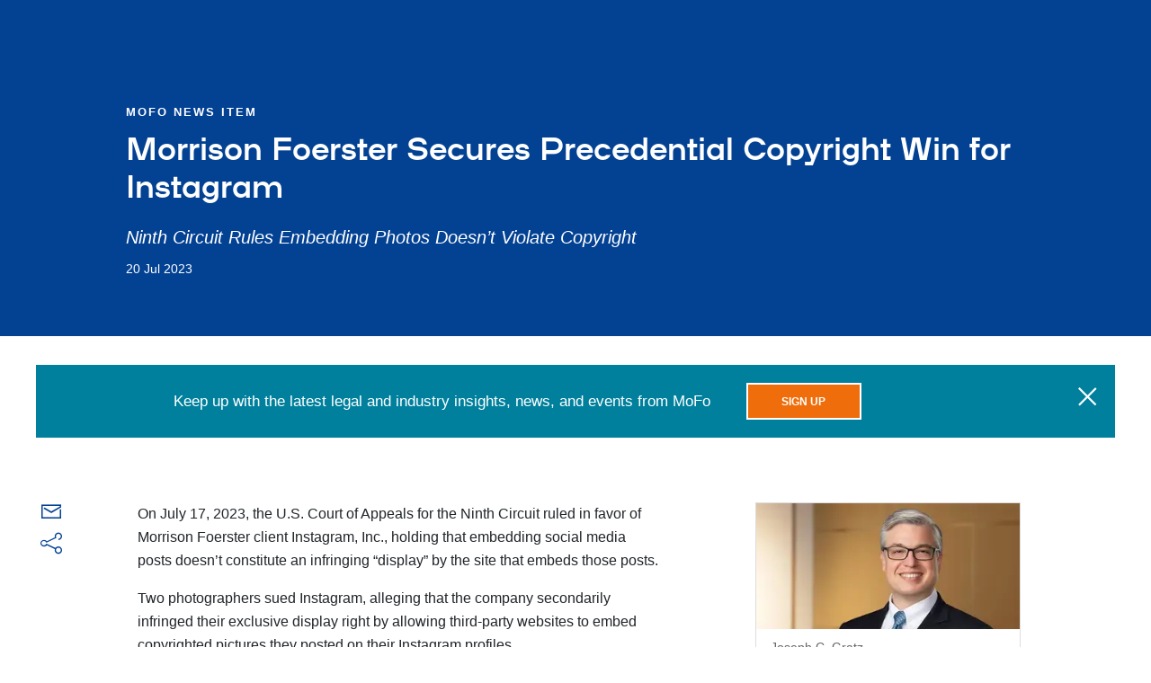

--- FILE ---
content_type: text/html; charset=utf-8
request_url: https://www.mofo.com/resources/news/230720-mofo-secures-copyright-win-instagram
body_size: 13183
content:
<!DOCTYPE html><html lang="en"><head><title>Morrison Foerster Secures Precedential Copyright Win for Instagram</title><meta name="robots" content="all"/><meta http-equiv="Content-Type" content="text/html"/><meta http-equiv="X-UA-Compatible" content="IE=edge"/><meta http-equiv="Access-Control-Allow-Origin" content="*"/><meta charSet="utf-8"/><meta name="viewport" content="width=device-width, initial-scale=1.0, maximum-scale=2.0, minimum-scale=1.0, user-scalable=yes"/><meta name="format-detection" content="telephone=no"/><meta name="keywords"/><meta name="description" content="On July 17, 2023, the U.S. Court of Appeals for the Ninth Circuit ruled in favor of Morrison Foerster client Instagram, Inc., holding that embedding social media posts doesn’t constitute an infringing “display” by the site that embeds those posts."/><meta property="og:title" content="Morrison Foerster Secures Precedential Copyright Win for Instagram | Morrison Foerster"/><meta property="og:type" content="website"/><meta property="og:image" content="https://images.contentstack.io/v3/assets/blt5775cc69c999c255/blt9aee27259f4bbab9/6297b0ce36712c4150de0067/mofo_share_image.jpg"/><meta property="og:description" content="On July 17, 2023, the U.S. Court of Appeals for the Ninth Circuit ruled in favor of Morrison Foerster client Instagram, Inc., holding that embedding social media posts doesn’t constitute an infringing “display” by the site that embeds those posts."/><meta property="og:url"/><meta property="og:site_name" content="Morrison Foerster"/><meta name="twitter:card" content="summary_large_image"/><meta name="twitter:image:alt"/><meta name="google-site-verification" content="OD6S3RPM-cQOknAs1uXmBRvRJyh28rwkOoqdes47ZUE"/><link rel="apple-touch-icon" type="image/png" href="/apple-touch-icon.png"/><link rel="apple-touch-icon" type="image/png" sizes="72x72" href="/apple-touch-icon.png"/><link rel="apple-touch-icon" type="image/png" sizes="114x114" href="/apple-touch-icon.png"/><link rel="canonical" href="https://www.mofo.com/resources/news/230720-mofo-secures-copyright-win-instagram"/><script type="application/ld+json" nonce="XMO2uQ46C9Hh5AGHmTo/CKklm9aKYnLS">{"@context":"https://schema.org","@type":"Article","headline":"Morrison Foerster Secures Precedential Copyright Win for Instagram","description":"On July 17, 2023, the U.S. Court of Appeals for the Ninth Circuit ruled in favor of Morrison Foerster client Instagram, Inc., holding that embedding social media posts doesn’t constitute an infringing","datePublished":"2023-07-20T00:00:00.000Z","dateModified":"2023-07-20T00:00:00.000Z","author":[{"@type":"Person","name":"Joseph C. Gratz","url":null}],"publisher":{"@type":"Organization","name":"Morrison Foerster","url":"https://www.mofo.com","logo":{"@type":"ImageObject","url":"https://www.mofo.com/apple-touch-icon.png"}},"mainEntityOfPage":{"@type":"WebPage","@id":"https://www.mofo.com/resources/news/230720-mofo-secures-copyright-win-instagram"},"articleSection":"MoFo News Item","inLanguage":"en-US","isAccessibleForFree":true,"wordCount":194}</script><meta name="next-head-count" content="24"/><link rel="preload" fetchpriority="high" as="font" href="https://assets.contentstack.io/v3/assets/blt5775cc69c999c255/blt975d91f8de8a1695/633c94ad2a8d0a11633d95b2/mofo-icons.woff2" type="font/woff2" crossorigin="true"/><link rel="preload" fetchpriority="high" as="image" href="https://images.contentstack.io/v3/assets/blt5775cc69c999c255/blt9aee27259f4bbab9/mofo_share_image.jpg?format=auto&amp;quality=60&amp;width=300&amp;height=300" type="image/webp"/><link rel="preconnect" href="https://images.contentstack.io"/><link rel="preconnect" href="https://assets.contentstack.io"/><link rel="dns-prefetch" href="https://images.contentstack.io"/><link rel="dns-prefetch" href="https://assets.contentstack.io"/><link data-next-font="" rel="preconnect" href="/" crossorigin="anonymous"/><link rel="preload" href="/_next/static/css/56424236537eaf08.css" as="style"/><link rel="stylesheet" href="/_next/static/css/56424236537eaf08.css" data-n-g=""/><link rel="preload" href="/_next/static/css/dc2e51a623df300a.css" as="style"/><link rel="stylesheet" href="/_next/static/css/dc2e51a623df300a.css" data-n-p=""/><noscript data-n-css=""></noscript><script defer="" nomodule="" src="/_next/static/chunks/polyfills-42372ed130431b0a.js" nonce="XMO2uQ46C9Hh5AGHmTo/CKklm9aKYnLS"></script><script src="/_next/static/chunks/webpack-aba528896ce979f9.js" defer="" nonce="XMO2uQ46C9Hh5AGHmTo/CKklm9aKYnLS"></script><script src="/_next/static/chunks/framework-ea3a940b47da4dd7.js" defer="" nonce="XMO2uQ46C9Hh5AGHmTo/CKklm9aKYnLS"></script><script src="/_next/static/chunks/main-aeaf17a4d6080f40.js" defer="" nonce="XMO2uQ46C9Hh5AGHmTo/CKklm9aKYnLS"></script><script src="/_next/static/chunks/pages/_app-57d2cae294274764.js" defer="" nonce="XMO2uQ46C9Hh5AGHmTo/CKklm9aKYnLS"></script><script src="/_next/static/chunks/663-89e63a0385f88ff4.js" defer="" nonce="XMO2uQ46C9Hh5AGHmTo/CKklm9aKYnLS"></script><script src="/_next/static/chunks/653-04f115b47e7d9093.js" defer="" nonce="XMO2uQ46C9Hh5AGHmTo/CKklm9aKYnLS"></script><script src="/_next/static/chunks/pages/%5B%5B...slug%5D%5D-92be778c181ef09c.js" defer="" nonce="XMO2uQ46C9Hh5AGHmTo/CKklm9aKYnLS"></script><script src="/_next/static/TN4Pcp-OGVPc2OheoYsiF/_buildManifest.js" defer="" nonce="XMO2uQ46C9Hh5AGHmTo/CKklm9aKYnLS"></script><script src="/_next/static/TN4Pcp-OGVPc2OheoYsiF/_ssgManifest.js" defer="" nonce="XMO2uQ46C9Hh5AGHmTo/CKklm9aKYnLS"></script></head><body><a href="#main-content" tabindex="0" class="button outline-primary skip-link">Skip to main content</a><div id="__next"><div class="content-container"><section class="page-header" style="background-image:none"><div class="page-header__text-content"><div class="dangerously-set-container page-header__text-content__category-label">MoFo News Item</div><h1 class="">Morrison Foerster Secures Precedential Copyright Win for Instagram</h1><div class="page-header__text-content__blurb"><div class="dangerously-set-container"><p><em>Ninth Circuit Rules Embedding Photos Doesn’t Violate Copyright</em></p></div></div><div class="dangerously-set-container page-header__text-content__date-label">20 Jul 2023</div></div></section><section id="main-content" role="main" tabindex="-1"><div class="notification-bar-wrapper"><div class="notification-bar "><div class="notification-bar__message">Keep up with the latest legal and industry insights, news, and events from MoFo</div><div class="notification-bar__cta"><a class="button orange" href="/sign-up"><span class="button__label">Sign Up</span></a></div><button type="button" class="notification-bar__close-button" aria-label="close"><span aria-label="close" role="img" class="icon icon-close"></span></button></div></div><section class="section" id="overview" data-nav-title="Overview" style="scroll-margin-top:0px"><div class="overview section__container"><div class="overview__share-description-container overview__share-description-container--resource"><div class="overview__share-icons"><span><a class="link link--dark-blue" aria-label="Email this page" href="mailto:?subject=Link%20to%20the%20MoFo%20website&amp;body=On July 17, 2023, the U.S. Court of Appeals for the Ninth Circuit ruled in favor of Morrison Foerster client Instagram, Inc., holding that embedding social media posts doesn’t constitute an infringing “display” by the site that embeds those posts.%20|%20https://www.mofo.com/"><span aria-hidden="true" class="icon icon-email icon--primary-blue" style="font-size:24px"></span></a></span><div class="share-links"><button aria-controls="share-links-pop-up" aria-expanded="false" aria-haspopup="true" aria-label="Share this page (menu)" class="share-links__icon share-links__icon--primary-blue" type="button"><span aria-hidden="true" class="icon icon-share" style="font-size:24px"></span></button><div class="share-links__popup " id="share-links-pop-up" role="dialog" aria-labelledby="share-menu-heading" aria-modal="true" aria-hidden="true"><ul class="share-links__list"><li><h2 id="share-menu-heading" class="visually-hidden">Share menu</h2></li><li><button aria-label="Share on Facebook" class="react-share__ShareButton" style="background-color:transparent;border:none;padding:0;font:inherit;color:inherit;cursor:pointer"><span aria-hidden="true" class="icon icon-facebook-square"></span><p class="">Facebook</p></button></li><li><button aria-label="Share on Twitter" class="react-share__ShareButton" style="background-color:transparent;border:none;padding:0;font:inherit;color:inherit;cursor:pointer"><span aria-hidden="true" class="icon icon-x"></span><p class="">Twitter</p></button></li><li><button aria-label="Print this page" class="share-links__custom-button" type="button"><span aria-hidden="true" class="icon icon-print"></span><p class="">Print</p></button></li><li><button aria-label="Share on LinkedIn" class="react-share__ShareButton" style="background-color:transparent;border:none;padding:0;font:inherit;color:inherit;cursor:pointer"><span aria-hidden="true" class="icon icon-linkedin"></span><p class="">LinkedIn</p></button></li></ul></div></div></div><div class="overview__description overview__description--resource"><div class="dangerously-set-container"><div class="dangerously-set-container"><p>On July 17, 2023, the U.S. Court of Appeals for the Ninth Circuit ruled in favor of Morrison Foerster client Instagram, Inc., holding that embedding social media posts doesn’t constitute an infringing “display” by the site that embeds those posts.</p><p>Two photographers sued Instagram, alleging that the company secondarily infringed their exclusive display right by allowing third-party websites to embed copyrighted pictures they posted on their Instagram profiles. </p><p>In the precedential ruling penned by U.S. Circuit Judge Jay Bybee, the court reaffirmed the “server test,” which holds that only the party operating the server that hosts an image engages in display of an image, rather than a party who merely provides instructions to a user’s browser directing it to load the image.</p><p>Instagram’s position drew amicus support from Google, Pinterest, Twitter, Wikimedia, the Internet Society, the Electronic Frontier Foundation, the Computer &amp; Communications Industry Association, the American Library Association, the Association of Research Libraries, the Association of College &amp; Research Libraries, Authors Alliance, and the Organization for Transformative Works.</p><p dir="ltr">Access the <a href="https://www.ca9.uscourts.gov/media/audio/?20230206/22-15293/" target="_blank">oral argument</a><span> </span>and the <a href="https://cdn.ca9.uscourts.gov/datastore/opinions/2023/07/17/22-15293.pdf" target="_blank">opinion</a><span></span>.</p><p dir="ltr">The MoFo team representing Instagram was led by partners Joseph Gratz (San Francisco) and Allyson Bennett (Los Angeles) with associate Annie Lee (San Francisco). </p></div></div></div></div><div class="overview__news"><div class="profile-cards"><ul class="profile-cards__list profile-cards__list--columns-1"><li class="profile-cards__list__item"><div class="profile-card profile-card--mini"><a class="link link--dark-blue" href="/people/joseph-gratz"><div class="profile-card--mini__thumbnail"><div class="profile-card--mini__thumbnail__image"><img alt="Joseph C. Gratz" loading="lazy" decoding="async" data-nimg="fill" style="position:absolute;height:100%;width:100%;left:0;top:0;right:0;bottom:0;object-fit:cover;color:transparent;background-size:cover;background-position:50% 50%;background-repeat:no-repeat;background-image:url(&quot;data:image/svg+xml;charset=utf-8,%3Csvg xmlns=&#x27;http://www.w3.org/2000/svg&#x27; %3E%3Cfilter id=&#x27;b&#x27; color-interpolation-filters=&#x27;sRGB&#x27;%3E%3CfeGaussianBlur stdDeviation=&#x27;20&#x27;/%3E%3CfeColorMatrix values=&#x27;1 0 0 0 0 0 1 0 0 0 0 0 1 0 0 0 0 0 100 -1&#x27; result=&#x27;s&#x27;/%3E%3CfeFlood x=&#x27;0&#x27; y=&#x27;0&#x27; width=&#x27;100%25&#x27; height=&#x27;100%25&#x27;/%3E%3CfeComposite operator=&#x27;out&#x27; in=&#x27;s&#x27;/%3E%3CfeComposite in2=&#x27;SourceGraphic&#x27;/%3E%3CfeGaussianBlur stdDeviation=&#x27;20&#x27;/%3E%3C/filter%3E%3Cimage width=&#x27;100%25&#x27; height=&#x27;100%25&#x27; x=&#x27;0&#x27; y=&#x27;0&#x27; preserveAspectRatio=&#x27;xMidYMid slice&#x27; style=&#x27;filter: url(%23b);&#x27; href=&#x27;https://images.contentstack.io/v3/assets/blt5775cc69c999c255/blt9aee27259f4bbab9/mofo_share_image.jpg?format=auto&amp;quality=60&amp;width=300&amp;height=300&#x27;/%3E%3C/svg%3E&quot;)" sizes="(max-width: 768px) 100vw, (max-width: 1200px) 33vw, 25vw" srcSet="/_next/image?url=https%3A%2F%2Fmedia2.mofo.com%2Fv3%2Fimages%2Fblt5775cc69c999c255%2Fblt5fad92c243a94b9c%2F68cdc580250ab23ed419b88f%2FGratz_Joseph_common_6460x280.jpg%3Fformat%3Dauto%26quality%3D60&amp;w=256&amp;q=75 256w, /_next/image?url=https%3A%2F%2Fmedia2.mofo.com%2Fv3%2Fimages%2Fblt5775cc69c999c255%2Fblt5fad92c243a94b9c%2F68cdc580250ab23ed419b88f%2FGratz_Joseph_common_6460x280.jpg%3Fformat%3Dauto%26quality%3D60&amp;w=384&amp;q=75 384w, /_next/image?url=https%3A%2F%2Fmedia2.mofo.com%2Fv3%2Fimages%2Fblt5775cc69c999c255%2Fblt5fad92c243a94b9c%2F68cdc580250ab23ed419b88f%2FGratz_Joseph_common_6460x280.jpg%3Fformat%3Dauto%26quality%3D60&amp;w=640&amp;q=75 640w, /_next/image?url=https%3A%2F%2Fmedia2.mofo.com%2Fv3%2Fimages%2Fblt5775cc69c999c255%2Fblt5fad92c243a94b9c%2F68cdc580250ab23ed419b88f%2FGratz_Joseph_common_6460x280.jpg%3Fformat%3Dauto%26quality%3D60&amp;w=750&amp;q=75 750w, /_next/image?url=https%3A%2F%2Fmedia2.mofo.com%2Fv3%2Fimages%2Fblt5775cc69c999c255%2Fblt5fad92c243a94b9c%2F68cdc580250ab23ed419b88f%2FGratz_Joseph_common_6460x280.jpg%3Fformat%3Dauto%26quality%3D60&amp;w=828&amp;q=75 828w, /_next/image?url=https%3A%2F%2Fmedia2.mofo.com%2Fv3%2Fimages%2Fblt5775cc69c999c255%2Fblt5fad92c243a94b9c%2F68cdc580250ab23ed419b88f%2FGratz_Joseph_common_6460x280.jpg%3Fformat%3Dauto%26quality%3D60&amp;w=1080&amp;q=75 1080w, /_next/image?url=https%3A%2F%2Fmedia2.mofo.com%2Fv3%2Fimages%2Fblt5775cc69c999c255%2Fblt5fad92c243a94b9c%2F68cdc580250ab23ed419b88f%2FGratz_Joseph_common_6460x280.jpg%3Fformat%3Dauto%26quality%3D60&amp;w=1200&amp;q=75 1200w, /_next/image?url=https%3A%2F%2Fmedia2.mofo.com%2Fv3%2Fimages%2Fblt5775cc69c999c255%2Fblt5fad92c243a94b9c%2F68cdc580250ab23ed419b88f%2FGratz_Joseph_common_6460x280.jpg%3Fformat%3Dauto%26quality%3D60&amp;w=1920&amp;q=75 1920w, /_next/image?url=https%3A%2F%2Fmedia2.mofo.com%2Fv3%2Fimages%2Fblt5775cc69c999c255%2Fblt5fad92c243a94b9c%2F68cdc580250ab23ed419b88f%2FGratz_Joseph_common_6460x280.jpg%3Fformat%3Dauto%26quality%3D60&amp;w=2048&amp;q=75 2048w, /_next/image?url=https%3A%2F%2Fmedia2.mofo.com%2Fv3%2Fimages%2Fblt5775cc69c999c255%2Fblt5fad92c243a94b9c%2F68cdc580250ab23ed419b88f%2FGratz_Joseph_common_6460x280.jpg%3Fformat%3Dauto%26quality%3D60&amp;w=3840&amp;q=75 3840w" src="/_next/image?url=https%3A%2F%2Fmedia2.mofo.com%2Fv3%2Fimages%2Fblt5775cc69c999c255%2Fblt5fad92c243a94b9c%2F68cdc580250ab23ed419b88f%2FGratz_Joseph_common_6460x280.jpg%3Fformat%3Dauto%26quality%3D60&amp;w=3840&amp;q=75"/></div></div></a><div class="profile-card--mini__text-content"><div class="profile-card--mini__text-content-info"><a class="link link--light-dark-gray" href="/people/joseph-gratz"><div class="profile-card--mini__text-content-info__name">Joseph C. Gratz</div></a>Partner</div><div class="profile-card--mini__contact"><a aria-label="Email Joseph Gratz" class="profile-card--mini__button" href="mailto:jgratz@mofo.com" title="Email Joseph Gratz"><span aria-hidden="true" class="icon icon-email"></span></a><a class="profile-card--mini__button" title="Call Joseph Gratz" href="tel:(415) 268-6066" aria-label="Call Joseph Gratz at (415) 268-6066"><span aria-hidden="true" class="icon icon-phone"></span></a></div></div></div></li><li></li></ul></div><div style="width:100%"><p class="overview__display-label overview__display-label--practices">Practices</p><ul class="overview__practice-list"><li class="overview__practice-link"><a class="link link--primary-blue" href="/capabilities/copyright"><div class="dangerously-set-container">Copyright</div></a></li></ul><p class="overview__display-label overview__display-label--practices">Industries + Issues</p><ul class="overview__practice-list"><li class="overview__practice-link"><a class="link link--primary-blue" href="/capabilities/media-entertainment"><div class="dangerously-set-container">Media + Entertainment</div></a></li><li class="overview__practice-link"><a class="link link--primary-blue" href="/capabilities/technology"><div class="dangerously-set-container">Technology</div></a></li><li class="overview__practice-link"><a class="link link--primary-blue" href="/capabilities/interactive-digital-media"><div class="dangerously-set-container">Interactive + Digital Media</div></a></li></ul></div></div></div></section></section><span data-sj-field="resourceIcon" data-sj-value="news"></span><span data-sj-field="resourceNewsTypes" data-sj-value="MoFo News Item"></span><span data-sj-field="resourcePractice" data-sj-value="Copyright"></span><span data-sj-field="resourceIndustry" data-sj-value="Media + Entertainment"></span><span data-sj-field="resourceIndustry" data-sj-value="Technology"></span><span data-sj-field="resourceIndustry" data-sj-value="Interactive + Digital Media"></span><span data-sj-field="resourcePublishDate" data-sj-value="2023-07-20"></span></div><div id="consent_blackbar" class="consent-blackbar"></div><footer class="footer"><div class="footer__container"><nav class="footer__nav"><ul class="footer__nav__list"><li><a class="link link--dark-blue" href="https://www.mofo.com/about/terms-notices" rel="noopener noreferrer" target="_blank">Terms / Notices</a></li><li><a class="link link--dark-blue" href="https://www.mofo.com/about/cookies" rel="noopener noreferrer" target="_blank">Cookies</a></li><li><a class="link link--dark-blue" href="https://www.mofo.com/about/privacy-policy" rel="noopener noreferrer" target="_blank">Privacy Policy</a></li><li><a class="link link--dark-blue" href="https://secure.ethicspoint.com/domain/media/en/gui/62036/index.html" rel="noopener noreferrer" target="_blank">Reporting Hotline</a></li><li><a class="link link--dark-blue" href="https://www.mofo.com/about/attorney-advertising" rel="noopener noreferrer" target="_blank">Attorney Advertising</a></li><li><a class="link link--dark-blue" href="/about/alumni">Alumni</a></li></ul><p class="footer__copyright">©1996–<!-- -->2026<!-- --> Morrison &amp; Foerster LLP. All rights reserved.</p></nav><div class="social-links-footer"><div class="social-media-links"><ul class="social-media-links__list"><li class="social-media-links__item"><a class="link link--dark-blue" href="https://www.linkedin.com/company/morrison-&amp;-foerster-llp" rel="noopener noreferrer" target="_blank" aria-label="Morrison Foerster LinkedIn &gt;"><span aria-hidden="true" class="icon icon-linkedin"></span></a></li><li class="social-media-links__item"><a class="link link--dark-blue" href="https://www.facebook.com/MoFoLLP/" rel="noopener noreferrer" target="_blank" aria-label="Morrison Foerster Facebook &gt;"><span aria-hidden="true" class="icon icon-facebook"></span></a></li><li class="social-media-links__item"><a class="link link--dark-blue" href="https://www.youtube.com/user/MorrisonFoersterLLP" rel="noopener noreferrer" target="_blank" aria-label="Morrison Foerster YouTube &gt;"><span aria-hidden="true" class="icon icon-youtube"></span></a></li></ul></div></div></div></footer></div><script id="__NEXT_DATA__" type="application/json" nonce="XMO2uQ46C9Hh5AGHmTo/CKklm9aKYnLS">{"props":{"pageProps":{"page":{"indexName":"production_mofo_resources","metaData":{"basePagePath":"","pageMeta":{"meta_description":"On July 17, 2023, the U.S. Court of Appeals for the Ninth Circuit ruled in favor of Morrison Foerster client Instagram, Inc., holding that embedding social media posts doesn’t constitute an infringing “display” by the site that embeds those posts.","open_graph_meta":{"og_description":"On July 17, 2023, the U.S. Court of Appeals for the Ninth Circuit ruled in favor of Morrison Foerster client Instagram, Inc., holding that embedding social media posts doesn’t constitute an infringing “display” by the site that embeds those posts.","og_type":"website","og_site_name":"Morrison \u0026 Foerster","_trace":"array_node;page_meta;open_graph_meta","_key":"open_graph_meta"},"twitter_card":"summary_large_image","social_share":{"hashtags":["MoFo"],"related_accounts":["MoFoLLP"],"_trace":"array_node;page_meta;social_share","_key":"social_share"},"_trace":"array_node;page_meta","_key":"page_meta"},"pageTitle":"Morrison Foerster Secures Precedential Copyright Win for Instagram","parentPagePath":""},"pageData":{"boxElementModule":[],"descriptionData":{"description":"\u003cp\u003eOn July 17, 2023, the U.S. Court of Appeals for the Ninth Circuit ruled in favor of Morrison Foerster client Instagram, Inc., holding that embedding social media posts doesn’t constitute an infringing “display” by the site that embeds those posts.\u003c/p\u003e\u003cp\u003eTwo photographers sued Instagram, alleging that the company secondarily infringed their exclusive display right by allowing third-party websites to embed copyrighted pictures they posted on their Instagram profiles. \u003c/p\u003e\u003cp\u003eIn the precedential ruling penned by U.S. Circuit Judge Jay Bybee, the court reaffirmed the “server test,” which holds that only the party operating the server that hosts an image engages in display of an image, rather than a party who merely provides instructions to a user’s browser directing it to load the image.\u003c/p\u003e\u003cp\u003eInstagram’s position drew amicus support from Google, Pinterest, Twitter, Wikimedia, the Internet Society, the Electronic Frontier Foundation, the Computer \u0026 Communications Industry Association, the American Library Association, the Association of Research Libraries, the Association of College \u0026 Research Libraries, Authors Alliance, and the Organization for Transformative Works.\u003c/p\u003e\u003cp dir=\"ltr\"\u003eAccess the \u003ca href=\"https://www.ca9.uscourts.gov/media/audio/?20230206/22-15293/\" target=\"_blank\"\u003eoral argument\u003c/a\u003e\u003cspan\u003e \u003c/span\u003eand the \u003ca href=\"https://cdn.ca9.uscourts.gov/datastore/opinions/2023/07/17/22-15293.pdf\" target=\"_blank\"\u003eopinion\u003c/a\u003e\u003cspan\u003e\u003c/span\u003e.\u003c/p\u003e\u003cp dir=\"ltr\"\u003eThe MoFo team representing Instagram was led by partners Joseph Gratz (San Francisco) and Allyson Bennett (Los Angeles) with associate Annie Lee (San Francisco). \u003c/p\u003e","_trace":"array_node;description","_key":"description"},"filterTags":[{"field":"resourceIcon","value":"news"},{"field":"resourceNewsTypes","value":"MoFo News Item"},{"field":"resourcePractice","value":"Copyright"},{"field":"resourceIndustry","value":"Media + Entertainment"},{"field":"resourceIndustry","value":"Technology"},{"field":"resourceIndustry","value":"Interactive + Digital Media"},{"field":"resourcePublishDate","value":"2023-07-20"}],"headerData":{"backgroundImageUrl":null,"eyebrow":"MoFo News Item","title":"Morrison Foerster Secures Precedential Copyright Win for Instagram","displayTitle":null,"richBlurb":"\u003cp\u003e\u003cem\u003eNinth Circuit Rules Embedding Photos Doesn’t Violate Copyright\u003c/em\u003e\u003c/p\u003e","blurb":null,"date":"20 Jul 2023","reprint":null},"notificationBarData":{"message":"Keep up with the latest legal and industry insights, news, and events from MoFo","link":{"title":"Sign Up","url":"/sign-up","hashUrl":null},"dismissible":true},"hideNotificationBar":false,"peopleData":[{"firstName":"Joseph","image":{"alt":"Morrison Foerster","altText":"Morrison Foerster","height":280,"url":"https://media2.mofo.com/v3/images/blt5775cc69c999c255/blt5fad92c243a94b9c/68cdc580250ab23ed419b88f/Gratz_Joseph_common_6460x280.jpg?format=auto\u0026quality=60","width":640},"lastName":"Gratz","link":{"hashUrl":null,"title":"Joseph Gratz","url":"/people/joseph-gratz"},"name":"Joseph Gratz","displayName":"Joseph C. Gratz","title":"Partner","email":["jgratz@mofo.com"],"phone":[{"number":"(415) 268-6066","type":"business","_trace":"array_node;article_fields;people;array_node;phones;array_node"},{"number":"(415) 268-7522","type":"fax","_trace":"array_node;article_fields;people;array_node;phones;array_node","_key":1}],"titleWeight":null,"bios":[{"select":"english","paragraph_limit":3,"bio":{"description":"\u003cp\u003eClients turn to Joe Gratz to handle trailblazing litigation where copyright and trademark law meet new technologies. An experienced litigator, Joe draws on his strong technical background to distill complex issues into simple, accurate concepts for judges, juries, and clients. \u003c/p\u003e\u003cp\u003eJoe’s cases have set key precedents in Internet law, from the \u003cem\u003eGoogle Books \u003c/em\u003ecase that laid the groundwork for today’s generative AI innovations to key cases establishing the boundaries of intermediary liability. In addition to representing their interests in the courtroom, Joe helps his clients navigate their thorniest product counseling puzzles to reduce the risk of litigation.\u003c/p\u003e\u003cp\u003eHis appellate victory in \u003cem\u003eLong v\u003c/em\u003e. \u003cem\u003eFacebook \u003c/em\u003eset the standard for platforms in carrying out DMCA removals of user-generated content. And Joe’s win in \u003cem\u003eStevens v\u003c/em\u003e. \u003cem\u003eCoreLogic \u003c/em\u003eestablished limitations on DMCA 1202 claims that have since been adopted by numerous other courts. His amicus brief on behalf of independent booksellers was cited by the Supreme Court in its opinion in \u003cem\u003eWiley v\u003c/em\u003e. \u003cem\u003eKirtsaeng\u003c/em\u003e, and he has submitted amicus briefs in other copyright cases on behalf of Center for Democracy \u0026 Technology (in \u003cem\u003eOracle v\u003c/em\u003e. \u003cem\u003eGoogle\u003c/em\u003e) and on behalf of art law professors (in \u003cem\u003eWarhol v\u003c/em\u003e. \u003cem\u003eGoldsmith\u003c/em\u003e).\u003c/p\u003e\u003cp\u003eA recognized commentator on copyright and internet law, Joe was selected as an advisor for the American Law Institute’s project to develop a Restatement of Copyright, and serves on the Advisory Board of the Electronic Frontier Foundation. He frequently speaks on emerging issues in Internet law and was called upon by the Senate Judiciary Committee in 2020 to testify about the interaction between the DMCA 512 safe harbor and fair use. \u003c/p\u003e\u003cp\u003eJoe was the 2022 recipient of the California Lawyers Association’s IP Vanguard award, presented to one private practitioner each year for achievements at the forefront of emerging issues in intellectual property law.\u003c/p\u003e","_trace":"array_node;article_fields;people;array_node;bios;array_node;bio","_key":"bio"},"_trace":"array_node;article_fields;people;array_node;bios;array_node"}]}],"practicesData":{"industries":[{"link":{"title":"Media + Entertainment","url":"/capabilities/media-entertainment"}},{"link":{"title":"Technology","url":"/capabilities/technology"}},{"link":{"title":"Interactive + Digital Media","url":"/capabilities/interactive-digital-media"}}],"offices":[],"practices":[{"link":{"title":"Copyright","url":"/capabilities/copyright"}}],"regions":[]},"relatedContent":null,"relatedLabel":null,"reprintLanguageData":null,"rightRichTextData":null,"defaultMetaData":{"uid":"blt4c57d23934be4d3a","_version":13,"locale":"en-us","ACL":{},"_in_progress":false,"created_at":"2022-05-18T18:03:01.539Z","created_by":"blt581707405765b586","favicons":[{"uid":"bltd7c1a280b2b361da","_content_type_uid":"favicons"}],"page_meta":{"title":"Morrison Foerster","meta_description":"Morrison Foerster is an international law firm with lawyers practicing throughout the United States, Asia, and Europe. Click to discover more.","meta_keywords":"","open_graph_meta":{"og_title":"Morrison Foerster","og_description":"Morrison Foerster is an international law firm with lawyers practicing throughout the United States, Asia, and Europe. Click to discover more.","og_image":{"_version":2,"is_dir":false,"uid":"blt9aee27259f4bbab9","ACL":{},"content_type":"image/jpeg","created_at":"2022-06-01T18:32:46.866Z","created_by":"blt581707405765b586","file_size":"35052","filename":"mofo_share_image.jpg","parent_uid":"blt86019a0cbd201558","tags":[],"title":"mofo_share_image.jpg","updated_at":"2022-07-15T22:00:25.710Z","updated_by":"blt546f8db6cb995b71","publish_details":{"environment":"bltf4674cd9142c5020","locale":"en-us","time":"2023-01-17T20:22:52.948Z","user":"blt03cd25dfe6991d0c"},"url":"https://images.contentstack.io/v3/assets/blt5775cc69c999c255/blt9aee27259f4bbab9/6297b0ce36712c4150de0067/mofo_share_image.jpg","permanent_url":"https://images.contentstack.io/v3/assets/blt5775cc69c999c255/blt9aee27259f4bbab9/mofo_share_image.jpg"},"og_url":"","og_type":"website","og_site_name":"Morrison Foerster","og_image_alt_text":""},"twitter_card":"summary_large_image","social_share":{"hashtags":["MoFo"],"related_accounts":["@MoFoLLP"]},"meta_noindex":false},"pdf":{"about_description":{"description":{"uid":"60a7212b160f400c9ad8933510948478","attrs":{},"children":[{"type":"p","attrs":{},"uid":"f3a185e5b2e04ad48afaa9fbb1f075e7","children":[{"text":"We are Morrison Foerster — a global firm of exceptional credentials. Our clients include some of the largest financial institutions, investment banks, and Fortune 100, technology, and life sciences companies. Our lawyers are committed to achieving innovative and business-minded results for our clients, while preserving the differences that make us stronger."}]},{"type":"p","attrs":{},"uid":"ed5a8692cb0440f49a0c9833a8574a9b","children":[{"text":"Because of the generality of this update, the information provided herein may not be applicable in all situations and should not be acted upon without specific legal advice based on particular situations. Prior results do not guarantee a similar outcome."}]}],"type":"doc","_version":13}},"about_title":"About Morrison Foerster"},"people_default_image":{"desktop":{"_version":1,"is_dir":false,"uid":"blt10e947226db5b563","ACL":{},"content_type":"image/jpeg","created_at":"2022-07-15T21:56:22.569Z","created_by":"blt581707405765b586","file_size":"310384","filename":"people-default-header-desktop.jpg","parent_uid":"blt86019a0cbd201558","tags":[],"title":"people-default-header-desktop.jpg","updated_at":"2022-07-15T22:01:17.027Z","updated_by":"blt581707405765b586","publish_details":{"environment":"bltf4674cd9142c5020","locale":"en-us","time":"2022-07-15T22:02:08.434Z","user":"blt581707405765b586"},"url":"https://images.contentstack.io/v3/assets/blt5775cc69c999c255/blt10e947226db5b563/62d1e2860d8ac2360dc724b9/people-default-header-desktop.jpg"},"mobile":{"_version":1,"is_dir":false,"uid":"blt8f8e79368d63420e","ACL":{},"content_type":"image/jpeg","created_at":"2022-07-15T22:01:50.631Z","created_by":"blt581707405765b586","file_size":"70783","filename":"people-default-header-mobile.jpg","parent_uid":"blt86019a0cbd201558","tags":[],"title":"people-default-header-mobile.jpg","updated_at":"2022-07-15T22:01:50.631Z","updated_by":"blt581707405765b586","publish_details":{"environment":"bltf4674cd9142c5020","locale":"en-us","time":"2022-07-15T22:02:17.713Z","user":"blt581707405765b586"},"url":"https://images.contentstack.io/v3/assets/blt5775cc69c999c255/blt8f8e79368d63420e/62d1e3cec75c5836dbd3749b/people-default-header-mobile.jpg"},"og_image":{"_version":1,"is_dir":false,"uid":"blta8220c7314391584","ACL":{},"content_type":"image/jpeg","created_at":"2022-05-23T00:12:27.523Z","created_by":"blt581707405765b586","file_size":"104883","filename":"common-default.jpeg","parent_uid":null,"tags":[],"title":"common-default.jpeg","updated_at":"2022-05-23T00:12:27.523Z","updated_by":"blt581707405765b586","publish_details":{"environment":"bltf4674cd9142c5020","locale":"en-us","time":"2022-06-13T19:43:33.249Z","user":"blt581707405765b586"},"url":"https://images.contentstack.io/v3/assets/blt5775cc69c999c255/blta8220c7314391584/628ad16b0457495358475499/common-default.jpeg"}},"tags":[],"title":"Default Meta Data","twitter_username":"MoFoLLP","updated_at":"2024-11-08T23:41:42.457Z","updated_by":"blt7a142e61d8fbe8f4","publish_details":{"time":"2024-11-08T23:41:50.419Z","user":"blt7a142e61d8fbe8f4","environment":"bltf4674cd9142c5020","locale":"en-us"}},"subtitle":"\u003cp\u003e\u003cem\u003eNinth Circuit Rules Embedding Photos Doesn’t Violate Copyright\u003c/em\u003e\u003c/p\u003e","type":"MoFo News Item","notFoundContent":{"boxElementModule":null,"descriptionData":{"description":"\u003ch3\u003eSorry, we weren’t able to find the terms you entered.\u003c/h3\u003e\u003cp\u003ePlease try a different term or keyword.\u003c/p\u003e","_trace":"array_node;description","_key":"description"},"headerData":null,"heroData":null,"imageLinkData":null,"leftSideContentData":null,"notificationBarData":null,"hideNotificationBar":false,"overviewNavTitle":null,"privacyLibrary":null,"relatedContentData":null,"relatedLabel":null,"rightSideContentData":null,"sectionsData":[{"accordions":[],"articles":[],"blogs":[],"autoClose":null,"columnCount":3,"columns":null,"cta":{"label":null,"url":null,"variant":null},"filters":[],"heading":"Not Found Cards","judges":[],"libraryEntries":{"groupedLibraryEntries":[],"ungroupedLibraryEntries":[]},"limitCardWidth":true,"link":null,"links":[{"blurb":"\u003cp\u003eSearch 1000+ lawyers in 17 offices around the globe.\u003c/p\u003e","category":{"name":null,"icon":null},"leftIcon":null,"link":{"title":"\u003cp\u003ePeople\u003c/p\u003e","url":"/people","hashUrl":null},"thumbnail":{"alt":"People","altText":"People","image":{"height":266,"url":"https://media2.mofo.com/v3/images/blt5775cc69c999c255/blt243c3365878868fe/62730d437198441d81b3a23f/people-overview-thumb.jpg?format=auto\u0026quality=60","width":400}},"title":"\u003cp\u003ePeople\u003c/p\u003e"},{"blurb":"\u003cp\u003eBrowse our practices, industries, and regional capabilities.\u003c/p\u003e","category":{"name":null,"icon":null},"leftIcon":null,"link":{"title":"\u003cp\u003eCapabilities\u003c/p\u003e","url":"/capabilities","hashUrl":null},"thumbnail":{"alt":"Capabilities","altText":"Capabilities","image":{"height":266,"url":"https://media2.mofo.com/v3/images/blt5775cc69c999c255/blt44dc40385a8622b8/62730d4423c6cf2a1c3af283/capabilities-overview-thumb.jpg?format=auto\u0026quality=60","width":400}},"title":"\u003cp\u003eCapabilities\u003c/p\u003e"},{"blurb":"\u003cp\u003eExplore our resource centers, client alerts, news, and other insights.\u003c/p\u003e","category":{"name":null,"icon":null},"leftIcon":null,"link":{"title":"\u003cp\u003eResources\u003c/p\u003e","url":"/resources/","hashUrl":null},"thumbnail":{"alt":"Resources","altText":"Resources","image":{"height":266,"url":"https://media2.mofo.com/v3/images/blt5775cc69c999c255/bltb6d57bf81ec60c84/62730d440d4d8e1d7f10efb2/resources-overview-thumb.jpg?format=auto\u0026quality=60","width":400}},"title":"\u003cp\u003eResources\u003c/p\u003e"}],"locations":[],"navTitle":"Not Found Cards","hideSectionNav":false,"ndCal":{"decisions":[],"documents":[]},"people":[],"primaryImage":null,"rankings":[],"records":[],"regionLocations":[],"relatedLabel":null,"richText":"","secondaryImage":{"alt":"Morrison Foerster","altText":"Morrison Foerster","src":"https://images.contentstack.io/v3/assets/blt52f05bf8e36cf95c/blt7be36364b4a5e773/6220f8c11b03c812b3ab64de/mofo_share_image.jpg"},"sectionId":null,"sectionMedia":null,"sectionType":"link-cards-detailed","sectionPractices":{"groupedPractices":[],"ungroupedPractices":[]},"showBackground":null,"extendWidth":false,"sortOrder":null,"rightSideContent":null,"stretchBackground":null,"subheading":"","subtitle":null,"title":null,"thumbs":null,"variant":null,"privacyLibrary":null,"surveys":[]}],"showSectionNavigation":false,"showSocial":false,"showOverview":false,"relatedContentOnLeftSide":false,"sideLinksData":null,"tabsData":null,"peopleData":null,"contactsLabel":null}},"url":"/resources/news/230720-mofo-secures-copyright-win-instagram","pageTypeUid":"resources_news","isLocal":false,"isDev":false,"people":null,"isPDF":false,"pdfLang":"english","secondaryPDFLang":null,"parsedPage":null,"collections":{"eventsEntries":null,"insightsEntries":null,"locationsEntries":null,"newsEntries":null,"caseStudiesEntries":null,"videoAudioEntries":null,"podcastsEntries":null,"practicesEntries":null,"privacyLibraryEntries":null,"judgesEntries":null,"ndCalDecisionsEntries":null,"ndCalDocumentsEntries":null}},"layoutProps":{"variables":{"environment":"production","allowIndexing":null},"defaultMetaProps":{"title":"Morrison Foerster","meta_description":"Morrison Foerster is an international law firm with lawyers practicing throughout the United States, Asia, and Europe. Click to discover more.","meta_keywords":"","open_graph_meta":{"og_title":"Morrison Foerster","og_description":"Morrison Foerster is an international law firm with lawyers practicing throughout the United States, Asia, and Europe. Click to discover more.","og_image":{"_version":2,"is_dir":false,"uid":"blt9aee27259f4bbab9","ACL":{},"content_type":"image/jpeg","created_at":"2022-06-01T18:32:46.866Z","created_by":"blt581707405765b586","file_size":"35052","filename":"mofo_share_image.jpg","parent_uid":"blt86019a0cbd201558","tags":[],"title":"mofo_share_image.jpg","updated_at":"2022-07-15T22:00:25.710Z","updated_by":"blt546f8db6cb995b71","publish_details":{"environment":"bltf4674cd9142c5020","locale":"en-us","time":"2023-01-17T20:22:52.948Z","user":"blt03cd25dfe6991d0c"},"url":"https://images.contentstack.io/v3/assets/blt5775cc69c999c255/blt9aee27259f4bbab9/6297b0ce36712c4150de0067/mofo_share_image.jpg","permanent_url":"https://images.contentstack.io/v3/assets/blt5775cc69c999c255/blt9aee27259f4bbab9/mofo_share_image.jpg"},"og_url":"","og_type":"website","og_site_name":"Morrison Foerster","og_image_alt_text":""},"twitter_card":"summary_large_image","social_share":{"hashtags":["MoFo"],"related_accounts":["@MoFoLLP"]},"meta_noindex":false,"people_og_image":{"_version":1,"is_dir":false,"uid":"blta8220c7314391584","ACL":{},"content_type":"image/jpeg","created_at":"2022-05-23T00:12:27.523Z","created_by":"blt581707405765b586","file_size":"104883","filename":"common-default.jpeg","parent_uid":null,"tags":[],"title":"common-default.jpeg","updated_at":"2022-05-23T00:12:27.523Z","updated_by":"blt581707405765b586","publish_details":{"environment":"bltf4674cd9142c5020","locale":"en-us","time":"2022-06-13T19:43:33.249Z","user":"blt581707405765b586"},"url":"https://images.contentstack.io/v3/assets/blt5775cc69c999c255/blta8220c7314391584/628ad16b0457495358475499/common-default.jpeg"}},"headerProps":{"headerDataArray":[[{"uid":"bltf855e8f484e044a3","locale":"en-us","_version":60,"contact_form":{"title":"Feedback","subtitle":"Disclaimer","text":{"description":"\u003cp\u003eUnsolicited e-mails and information sent to Morrison Foerster will not be considered confidential, may be disclosed to others pursuant to our \u003ca href=\"https://www.mofo.com/about/privacy-policy.html\"\u003e\u003cu\u003e\u003cem\u003ePrivacy Policy\u003c/em\u003e\u003c/u\u003e\u003c/a\u003e, may not receive a response, and do not create an attorney-client relationship with Morrison Foerster. If you are not already a client of Morrison Foerster, do not include any confidential information in this message. Also, please note that our attorneys do not seek to practice law in any jurisdiction in which they are not properly authorized to do so.\u003c/p\u003e","_trace":"contact_form;text","_key":"text"},"email_error_text":"Enter your email","captcha_error_text":"You have not solved the recaptcha challenge yet or session expired, try again.","message_error_text":"Enter the message to be sent","disclaimer_title":"Email Disclaimer","_trace":"contact_form","_key":"contact_form"},"logo":{"_version":3,"uid":"blt52856f2e1a73609c","content_type":"image/svg+xml","description":"Morrison Foerster","title":"mofo-logo-2022.svg","publish_details":{"environment":"bltf4674cd9142c5020","time":"2022-09-12T20:18:35.906Z","user":"blt7a142e61d8fbe8f4","_trace":"logo;publish_details","_key":"publish_details"},"url":"https://media2.mofo.com/v3/images/blt5775cc69c999c255/blt52856f2e1a73609c/627d9d4b8e09542a15b94bd6/mofo-logo-2022.svg?format=auto\u0026quality=60","permanent_url":"https://media2.mofo.com/v3/images/blt5775cc69c999c255/blt52856f2e1a73609c/mofo-logo-2022.svg?format=auto\u0026quality=60","_trace":"logo","_key":"logo"},"logo_url":"/","primary_navigation":[{"title":"People","nav_btn":[{"uid":"bltfe9b62dd1c03750c","_version":3,"button_text":"People","icons":[],"page_reference":[{"uid":"blt01ab6040870d2150","_version":12,"contacts":[],"contacts_label":{},"side_links":[],"title":"People","url":"/people","_fetched":true,"_content_type_uid":"pages","_trace":"primary_navigation;array_node;nav_btn;array_node;page_reference;array_node","_key":"_content_type_uid"}],"title":"People","publish_details":{"time":"2025-04-22T20:38:55.587Z","user":"blt02c6960575474003","environment":"bltf4674cd9142c5020","_trace":"primary_navigation;array_node;nav_btn;array_node;publish_details","_key":"publish_details"},"_fetched":true,"_content_type_uid":"links","_trace":"primary_navigation;array_node;nav_btn;array_node","_key":"_content_type_uid"}],"sub_nav_btn":[],"_trace":"primary_navigation;array_node"},{"title":"Capabilities","nav_btn":[{"_version":4,"uid":"blte871c5dae61ad9be","button_text":"Capabilities","icons":[],"page_reference":[{"uid":"blt769adbd6bb5629b9","_version":16,"contacts":[],"contacts_label":{},"title":"Capabilities","url":"/capabilities","_fetched":true,"_content_type_uid":"pages","_trace":"primary_navigation;array_node;nav_btn;array_node;page_reference;array_node","_key":"_content_type_uid"}],"title":"Capabilities","url":"/capabilities","publish_details":{"environment":"bltf4674cd9142c5020","time":"2022-07-18T22:52:34.045Z","user":"bltb12aec4341d41463","_trace":"primary_navigation;array_node;nav_btn;array_node;publish_details","_key":"publish_details"},"_fetched":true,"_content_type_uid":"links","_trace":"primary_navigation;array_node;nav_btn;array_node","_key":"_content_type_uid"}],"sub_nav_btn":[{"_version":5,"uid":"bltcf3717529d30dab3","button_text":"Practices","icons":[],"page_reference":[],"title":"Capabilities - Practices","url":"/capabilities#practices","publish_details":{"environment":"bltf4674cd9142c5020","time":"2022-07-20T13:48:50.162Z","user":"bltb12aec4341d41463","_trace":"primary_navigation;array_node;sub_nav_btn;array_node;publish_details","_key":"publish_details"},"_fetched":true,"_content_type_uid":"links","_trace":"primary_navigation;array_node;sub_nav_btn;array_node","_key":"_content_type_uid"},{"_version":4,"uid":"blt821deb815e1bce68","button_text":"Industries + Issues","hash_url":"#industries","icons":[],"page_reference":[{"uid":"blt769adbd6bb5629b9","_version":16,"contacts":[],"contacts_label":{},"title":"Capabilities","url":"/capabilities","_fetched":true,"_content_type_uid":"pages","_trace":"primary_navigation;array_node;sub_nav_btn;array_node;page_reference;array_node","_key":"_content_type_uid"}],"title":"Capabilities - Industries","url":"/capabilities","publish_details":{"environment":"bltf4674cd9142c5020","time":"2023-05-10T16:00:35.239Z","user":"blt03cd25dfe6991d0c","_trace":"primary_navigation;array_node;sub_nav_btn;array_node;publish_details","_key":"publish_details"},"_fetched":true,"_content_type_uid":"links","_trace":"primary_navigation;array_node;sub_nav_btn;array_node","_key":"_content_type_uid"},{"_version":2,"uid":"blt7d84310cee634cc2","button_text":"Regions","hash_url":"#regions","icons":[],"page_reference":[{"uid":"blt769adbd6bb5629b9","_version":16,"contacts":[],"contacts_label":{},"title":"Capabilities","url":"/capabilities","_fetched":true,"_content_type_uid":"pages","_trace":"primary_navigation;array_node;sub_nav_btn;array_node;page_reference;array_node","_key":"_content_type_uid"}],"title":"Capabilities - Regions","url":"/capabilities","publish_details":{"environment":"bltf4674cd9142c5020","time":"2022-07-19T18:32:10.856Z","user":"bltb12aec4341d41463","_trace":"primary_navigation;array_node;sub_nav_btn;array_node;publish_details","_key":"publish_details"},"_fetched":true,"_content_type_uid":"links","_trace":"primary_navigation;array_node;sub_nav_btn;array_node","_key":"_content_type_uid"}],"_trace":"primary_navigation;array_node","_key":1},{"title":"Resources","nav_btn":[{"title":"Resources","button_text":"Resources","page_reference":[{"uid":"bltb805086871ed4ded","_version":26,"contacts":[],"contacts_label":{},"side_links":[],"title":"Resources","url":"/resources/","_fetched":true,"_content_type_uid":"pages","_trace":"primary_navigation;array_node;nav_btn;array_node;page_reference;array_node","_key":"_content_type_uid"}],"icons":[],"uid":"bltedc5d68b9b30d55c","_version":6,"publish_details":{"environment":"bltf4674cd9142c5020","time":"2022-07-24T22:01:34.266Z","user":"bltb12aec4341d41463","_trace":"primary_navigation;array_node;nav_btn;array_node;publish_details","_key":"publish_details"},"_fetched":true,"_content_type_uid":"links","_trace":"primary_navigation;array_node;nav_btn;array_node","_key":"_content_type_uid"}],"sub_nav_btn":[{"_version":4,"uid":"blt6dbf4a1435b59911","button_text":"Insights","hash_url":"#insights","icons":[],"page_reference":[],"title":"Resources - Insights","url":"/resources","publish_details":{"environment":"bltf4674cd9142c5020","time":"2023-05-16T19:19:41.801Z","user":"blt78790fe6eb9ff08f","_trace":"primary_navigation;array_node;sub_nav_btn;array_node;publish_details","_key":"publish_details"},"_fetched":true,"_content_type_uid":"links","_trace":"primary_navigation;array_node;sub_nav_btn;array_node","_key":"_content_type_uid"},{"_version":2,"uid":"blt12a42aae22314ec7","button_text":"News","hash_url":"#news","icons":[],"page_reference":[{"uid":"bltb805086871ed4ded","_version":26,"contacts":[],"contacts_label":{},"side_links":[],"title":"Resources","url":"/resources/","_fetched":true,"_content_type_uid":"pages","_trace":"primary_navigation;array_node;sub_nav_btn;array_node;page_reference;array_node","_key":"_content_type_uid"}],"title":"Resources - News","url":"/resources","publish_details":{"environment":"bltf4674cd9142c5020","time":"2022-07-19T18:32:48.126Z","user":"bltb12aec4341d41463","_trace":"primary_navigation;array_node;sub_nav_btn;array_node;publish_details","_key":"publish_details"},"_fetched":true,"_content_type_uid":"links","_trace":"primary_navigation;array_node;sub_nav_btn;array_node","_key":"_content_type_uid"},{"_version":2,"uid":"blt0d28326322969578","button_text":"Events","hash_url":"#events","icons":[],"page_reference":[{"uid":"bltb805086871ed4ded","_version":26,"contacts":[],"contacts_label":{},"side_links":[],"title":"Resources","url":"/resources/","_fetched":true,"_content_type_uid":"pages","_trace":"primary_navigation;array_node;sub_nav_btn;array_node;page_reference;array_node","_key":"_content_type_uid"}],"title":"Resources - Events","url":"/resources","publish_details":{"environment":"bltf4674cd9142c5020","time":"2022-07-19T18:33:13.658Z","user":"bltb12aec4341d41463","_trace":"primary_navigation;array_node;sub_nav_btn;array_node;publish_details","_key":"publish_details"},"_fetched":true,"_content_type_uid":"links","_trace":"primary_navigation;array_node;sub_nav_btn;array_node","_key":"_content_type_uid"},{"_version":4,"uid":"blt79b366d3ae9d2fa1","button_text":"Blogs","hash_url":"#blogs","icons":[],"page_reference":[{"uid":"bltb805086871ed4ded","_version":26,"contacts":[],"contacts_label":{},"side_links":[],"title":"Resources","url":"/resources/","_fetched":true,"_content_type_uid":"pages","_trace":"primary_navigation;array_node;sub_nav_btn;array_node;page_reference;array_node","_key":"_content_type_uid"}],"title":"Resources - Blogs","publish_details":{"environment":"bltf4674cd9142c5020","time":"2023-02-23T02:00:23.805Z","user":"blt03cd25dfe6991d0c","_trace":"primary_navigation;array_node;sub_nav_btn;array_node;publish_details","_key":"publish_details"},"_fetched":true,"_content_type_uid":"links","_trace":"primary_navigation;array_node;sub_nav_btn;array_node","_key":"_content_type_uid"},{"_version":2,"uid":"bltac4293600a35c9f1","button_text":"Podcasts","icons":[],"page_reference":[{"uid":"blt057314c2ba756fe5","_version":36,"contacts":[],"contacts_label":{},"side_links":[],"title":"MoFo Podcasts","url":"/podcasts","_fetched":true,"_content_type_uid":"pages","_trace":"primary_navigation;array_node;sub_nav_btn;array_node;page_reference;array_node","_key":"_content_type_uid"}],"title":"Resources - Podcasts","publish_details":{"environment":"bltf4674cd9142c5020","time":"2023-02-23T02:01:50.240Z","user":"blt03cd25dfe6991d0c","_trace":"primary_navigation;array_node;sub_nav_btn;array_node;publish_details","_key":"publish_details"},"_fetched":true,"_content_type_uid":"links","_trace":"primary_navigation;array_node;sub_nav_btn;array_node","_key":"_content_type_uid"},{"_version":1,"uid":"blt0fe65a19c17b5877","button_text":"Video + Audio","hash_url":"#video-audio","icons":[],"page_reference":[{"uid":"bltb805086871ed4ded","_version":26,"contacts":[],"contacts_label":{},"side_links":[],"title":"Resources","url":"/resources/","_fetched":true,"_content_type_uid":"pages","_trace":"primary_navigation;array_node;sub_nav_btn;array_node;page_reference;array_node","_key":"_content_type_uid"}],"title":"Resources - Video + Audio","publish_details":{"environment":"bltf4674cd9142c5020","time":"2022-07-20T14:26:12.715Z","user":"bltb12aec4341d41463","_trace":"primary_navigation;array_node;sub_nav_btn;array_node;publish_details","_key":"publish_details"},"_fetched":true,"_content_type_uid":"links","_trace":"primary_navigation;array_node;sub_nav_btn;array_node","_key":"_content_type_uid"}],"_trace":"primary_navigation;array_node","_key":2},{"title":"About","nav_btn":[{"_version":3,"uid":"bltb9b5eb7d98b5652c","button_text":"About","icons":[],"page_reference":[{"uid":"blt4dd292ba37d0d101","_version":82,"contacts":[],"contacts_label":{},"related_content_label":"Related","side_links":[],"title":"About","url":"/about/","_fetched":true,"_content_type_uid":"pages","_trace":"primary_navigation;array_node;nav_btn;array_node;page_reference;array_node","_key":"_content_type_uid"}],"title":"About","publish_details":{"environment":"bltf4674cd9142c5020","time":"2023-05-24T17:52:04.274Z","user":"blt02c6960575474003","_trace":"primary_navigation;array_node;nav_btn;array_node;publish_details","_key":"publish_details"},"_fetched":true,"_content_type_uid":"links","_trace":"primary_navigation;array_node;nav_btn;array_node","_key":"_content_type_uid"}],"sub_nav_btn":[{"_version":2,"uid":"blt8c555aa8d23ac573","button_text":"Chair, Vice Chairs, COO","hash_url":"#chair-vice-chairs-coo","icons":[],"page_reference":[{"uid":"blt4dd292ba37d0d101","_version":82,"contacts":[],"contacts_label":{},"related_content_label":"Related","side_links":[],"title":"About","url":"/about/","_fetched":true,"_content_type_uid":"pages","_trace":"primary_navigation;array_node;sub_nav_btn;array_node;page_reference;array_node","_key":"_content_type_uid"}],"title":"About - Chair, Vice Chairs, COO","publish_details":{"environment":"bltf4674cd9142c5020","time":"2022-10-03T15:55:16.930Z","user":"blt7a142e61d8fbe8f4","_trace":"primary_navigation;array_node;sub_nav_btn;array_node;publish_details","_key":"publish_details"},"_fetched":true,"_content_type_uid":"links","_trace":"primary_navigation;array_node;sub_nav_btn;array_node","_key":"_content_type_uid"},{"_version":4,"uid":"blt196f499f556a6580","button_text":"Our Values","hash_url":"#about-our-values","icons":[],"page_reference":[{"uid":"blt4dd292ba37d0d101","_version":82,"contacts":[],"contacts_label":{},"related_content_label":"Related","side_links":[],"title":"About","url":"/about/","_fetched":true,"_content_type_uid":"pages","_trace":"primary_navigation;array_node;sub_nav_btn;array_node;page_reference;array_node","_key":"_content_type_uid"}],"title":"About - Our Values","publish_details":{"environment":"bltf4674cd9142c5020","time":"2022-06-29T18:20:21.069Z","user":"blt9e04ef840ff89dad","_trace":"primary_navigation;array_node;sub_nav_btn;array_node;publish_details","_key":"publish_details"},"_fetched":true,"_content_type_uid":"links","_trace":"primary_navigation;array_node;sub_nav_btn;array_node","_key":"_content_type_uid"},{"_version":1,"uid":"blt57a3ec4c2444f1d8","button_text":"Honors + Awards","hash_url":"#honors-awards","icons":[],"page_reference":[{"uid":"blt4dd292ba37d0d101","_version":82,"contacts":[],"contacts_label":{},"related_content_label":"Related","side_links":[],"title":"About","url":"/about/","_fetched":true,"_content_type_uid":"pages","_trace":"primary_navigation;array_node;sub_nav_btn;array_node;page_reference;array_node","_key":"_content_type_uid"}],"title":"Section - Honors + Awards","publish_details":{"environment":"bltf4674cd9142c5020","time":"2022-06-29T18:20:36.070Z","user":"blt9e04ef840ff89dad","_trace":"primary_navigation;array_node;sub_nav_btn;array_node;publish_details","_key":"publish_details"},"_fetched":true,"_content_type_uid":"links","_trace":"primary_navigation;array_node;sub_nav_btn;array_node","_key":"_content_type_uid"},{"_version":3,"uid":"blt2dcbce5598c70976","button_text":"Press Contacts","hash_url":"#press-contacts","icons":[],"page_reference":[{"uid":"blt4dd292ba37d0d101","_version":82,"contacts":[],"contacts_label":{},"related_content_label":"Related","side_links":[],"title":"About","url":"/about/","_fetched":true,"_content_type_uid":"pages","_trace":"primary_navigation;array_node;sub_nav_btn;array_node;page_reference;array_node","_key":"_content_type_uid"}],"title":"About - Press Contacts","publish_details":{"environment":"bltf4674cd9142c5020","time":"2022-06-29T18:20:49.568Z","user":"blt9e04ef840ff89dad","_trace":"primary_navigation;array_node;sub_nav_btn;array_node;publish_details","_key":"publish_details"},"_fetched":true,"_content_type_uid":"links","_trace":"primary_navigation;array_node;sub_nav_btn;array_node","_key":"_content_type_uid"}],"_trace":"primary_navigation;array_node","_key":3},{"title":"Community","nav_btn":[{"uid":"blt10554ef0fcc1c27f","_version":4,"button_text":"Community","icons":[],"page_reference":[{"uid":"bltcab697061c423a9c","_version":25,"contacts":[],"contacts_label":{},"related_content_label":"Related","side_links":[],"title":"Culture","url":"/community","_fetched":true,"_content_type_uid":"pages","_trace":"primary_navigation;array_node;nav_btn;array_node;page_reference;array_node","_key":"_content_type_uid"}],"title":"Culture","publish_details":{"time":"2025-10-14T13:33:35.403Z","user":"blt02c6960575474003","environment":"bltf4674cd9142c5020","_trace":"primary_navigation;array_node;nav_btn;array_node;publish_details","_key":"publish_details"},"_fetched":true,"_content_type_uid":"links","_trace":"primary_navigation;array_node;nav_btn;array_node","_key":"_content_type_uid"}],"sub_nav_btn":[{"uid":"bltae93ef0ee87518a5","_version":3,"button_text":"We@MoFo: Inclusion \u0026 Engagement","icons":[],"page_reference":[{"uid":"blt0f5758d2d4f99188","_version":24,"contacts":[],"contacts_label":{},"side_links":[],"title":"We at MoFo","url":"/community/we-at-mofo","_fetched":true,"_content_type_uid":"pages","_trace":"primary_navigation;array_node;sub_nav_btn;array_node;page_reference;array_node","_key":"_content_type_uid"}],"title":"We@MoFo","publish_details":{"time":"2025-10-14T13:33:17.740Z","user":"blt02c6960575474003","environment":"bltf4674cd9142c5020","_trace":"primary_navigation;array_node;sub_nav_btn;array_node;publish_details","_key":"publish_details"},"_fetched":true,"_content_type_uid":"links","_trace":"primary_navigation;array_node;sub_nav_btn;array_node","_key":"_content_type_uid"},{"title":"MoFo Foundation","button_text":"MoFo Foundation","page_reference":[{"uid":"blt8dcc368639262f99","_version":54,"contacts":[],"contacts_label":{},"related_content_label":"Related","side_links":[],"title":"MoFo Foundation","url":"/community/mofo-foundation/","_fetched":true,"_content_type_uid":"pages","_trace":"primary_navigation;array_node;sub_nav_btn;array_node;page_reference;array_node","_key":"_content_type_uid"}],"icons":[],"uid":"blt71294f165409c9d3","_version":1,"publish_details":{"environment":"bltf4674cd9142c5020","time":"2022-05-31T22:53:51.673Z","user":"blt581707405765b586","_trace":"primary_navigation;array_node;sub_nav_btn;array_node;publish_details","_key":"publish_details"},"_fetched":true,"_content_type_uid":"links","_trace":"primary_navigation;array_node;sub_nav_btn;array_node","_key":"_content_type_uid"},{"title":"Pro Bono","button_text":"Pro Bono","page_reference":[{"uid":"blt57f1cbee836c4f69","_version":42,"contacts":[],"contacts_label":{},"related_content_label":"RELATED","side_links":[],"title":"Pro Bono","url":"/community/pro-bono","_fetched":true,"_content_type_uid":"pages","_trace":"primary_navigation;array_node;sub_nav_btn;array_node;page_reference;array_node","_key":"_content_type_uid"}],"icons":[],"uid":"bltccc5b29334b95de1","_version":1,"publish_details":{"environment":"bltf4674cd9142c5020","time":"2022-05-31T22:53:51.757Z","user":"blt581707405765b586","_trace":"primary_navigation;array_node;sub_nav_btn;array_node;publish_details","_key":"publish_details"},"_fetched":true,"_content_type_uid":"links","_trace":"primary_navigation;array_node;sub_nav_btn;array_node","_key":"_content_type_uid"},{"_version":1,"uid":"blt7cfc93b70a88f006","button_text":"Sustainability","icons":[],"page_reference":[{"uid":"bltfb3ed136557a85eb","_version":23,"contacts":[],"contacts_label":{},"related_content_label":"Related","side_links":[],"title":"Environmental Sustainability","url":"/community/sustainability","_fetched":true,"_content_type_uid":"pages","_trace":"primary_navigation;array_node;sub_nav_btn;array_node;page_reference;array_node","_key":"_content_type_uid"}],"title":"Sustainability","publish_details":{"environment":"bltf4674cd9142c5020","time":"2023-09-07T15:46:30.084Z","user":"blt02c6960575474003","_trace":"primary_navigation;array_node;sub_nav_btn;array_node;publish_details","_key":"publish_details"},"_fetched":true,"_content_type_uid":"links","_trace":"primary_navigation;array_node;sub_nav_btn;array_node","_key":"_content_type_uid"}],"_trace":"primary_navigation;array_node","_key":4}],"secondary_nav":[{"title":"Offices","nav_btn":[{"_version":3,"uid":"bltd4e1907b79e90ffa","button_text":"Offices","icons":[],"page_reference":[{"uid":"blt08b2182725ea4277","_version":15,"contacts":[],"contacts_label":{},"side_links":[],"title":"Offices","url":"/offices","_fetched":true,"_content_type_uid":"pages","_trace":"secondary_nav;array_node;nav_btn;array_node;page_reference;array_node","_key":"_content_type_uid"}],"title":"Offices","publish_details":{"environment":"bltf4674cd9142c5020","time":"2023-08-15T22:01:38.902Z","user":"blt02c6960575474003","_trace":"secondary_nav;array_node;nav_btn;array_node;publish_details","_key":"publish_details"},"_fetched":true,"_content_type_uid":"links","_trace":"secondary_nav;array_node;nav_btn;array_node","_key":"_content_type_uid"}],"sub_nav_btn":[],"_trace":"secondary_nav;array_node"},{"title":"Careers","nav_btn":[{"_version":1,"uid":"bltabaf40ae95e2a7e4","button_text":"Careers","icons":[],"page_reference":[],"title":"Careers","url":"https://careers.mofo.com/","publish_details":{"environment":"bltf4674cd9142c5020","time":"2022-05-27T17:17:16.709Z","user":"blt546f8db6cb995b71","_trace":"secondary_nav;array_node;nav_btn;array_node;publish_details","_key":"publish_details"},"_fetched":true,"_content_type_uid":"links","_trace":"secondary_nav;array_node;nav_btn;array_node","_key":"_content_type_uid"}],"sub_nav_btn":[],"_trace":"secondary_nav;array_node","_key":1},{"title":"Alumni","nav_btn":[{"_version":4,"uid":"blt976ec7a64b869dec","button_text":"Alumni","icons":[],"page_reference":[{"uid":"blt0d2be963b03d76df","_version":46,"contacts":[],"contacts_label":{},"related_content_label":"Stay Connected","side_links":[],"title":"Alumni","url":"/about/alumni/","_fetched":true,"_content_type_uid":"pages","_trace":"secondary_nav;array_node;nav_btn;array_node;page_reference;array_node","_key":"_content_type_uid"}],"title":"Alumni","publish_details":{"environment":"bltf4674cd9142c5020","time":"2024-01-22T18:09:42.326Z","user":"blt02c6960575474003","_trace":"secondary_nav;array_node;nav_btn;array_node;publish_details","_key":"publish_details"},"_fetched":true,"_content_type_uid":"links","_trace":"secondary_nav;array_node;nav_btn;array_node","_key":"_content_type_uid"}],"sub_nav_btn":[],"_trace":"secondary_nav;array_node","_key":2}],"social_links":[{"_version":3,"uid":"blt70ef32b9beaeecd4","button_text":"LinkedIN","icons":[{"_version":1,"uid":"blt6ec672a88db36b46","title":"  Linkedin","value":"linkedin","publish_details":{"environment":"bltf4674cd9142c5020","time":"2022-07-06T16:11:33.268Z","user":"bltb12aec4341d41463","_trace":"social_links;array_node;icons;array_node;publish_details","_key":"publish_details"},"_fetched":true,"_content_type_uid":"icons","_trace":"social_links;array_node;icons;array_node","_key":"_content_type_uid"}],"page_reference":[],"title":"MoFo LinkedIN","url":"https://www.linkedin.com/company/morrison-\u0026-foerster-llp","publish_details":{"environment":"bltf4674cd9142c5020","time":"2022-08-16T23:01:57.206Z","user":"blt78790fe6eb9ff08f","_trace":"social_links;array_node;publish_details","_key":"publish_details"},"_fetched":true,"_content_type_uid":"links","_trace":"social_links;array_node","_key":"_content_type_uid"},{"_version":1,"uid":"bltf4ff63be1ee55b29","icons":[{"_version":1,"uid":"blt76f77b6fe1fecefa","title":"  Facebook","value":"facebook","publish_details":{"environment":"bltf4674cd9142c5020","time":"2022-05-27T16:56:29.482Z","user":"blt546f8db6cb995b71","_trace":"social_links;array_node;icons;array_node;publish_details","_key":"publish_details"},"_fetched":true,"_content_type_uid":"icons","_trace":"social_links;array_node;icons;array_node","_key":"_content_type_uid"}],"page_reference":[],"title":"MoFo Facebook","url":"https://www.facebook.com/MoFoLLP/","publish_details":{"environment":"bltf4674cd9142c5020","time":"2022-08-16T23:01:57.206Z","user":"blt78790fe6eb9ff08f","_trace":"social_links;array_node;publish_details","_key":"publish_details"},"_fetched":true,"_content_type_uid":"links","_trace":"social_links;array_node","_key":"_content_type_uid"},{"_version":1,"uid":"bltc8aceac0d9f0a79a","button_text":"Youtube","icons":[{"_version":1,"uid":"blt2374193daf8000b7","title":"YouTube","value":"youtube","publish_details":{"environment":"bltf4674cd9142c5020","time":"2022-05-27T16:56:29.370Z","user":"blt546f8db6cb995b71","_trace":"social_links;array_node;icons;array_node;publish_details","_key":"publish_details"},"_fetched":true,"_content_type_uid":"icons","_trace":"social_links;array_node;icons;array_node","_key":"_content_type_uid"}],"page_reference":[],"title":"MoFo Youtube","url":"https://www.youtube.com/user/MorrisonFoersterLLP","publish_details":{"environment":"bltf4674cd9142c5020","time":"2022-08-16T23:01:57.206Z","user":"blt78790fe6eb9ff08f","_trace":"social_links;array_node;publish_details","_key":"publish_details"},"_fetched":true,"_content_type_uid":"links","_trace":"social_links;array_node","_key":"_content_type_uid"}],"social_links_title":"Stay Connected","title":"Morrison Foerster","publish_details":{"time":"2025-10-14T13:34:42.628Z","user":"blt02c6960575474003","environment":"bltf4674cd9142c5020","_trace":"publish_details","_key":"publish_details"},"_key":"key"}]],"isPersonPage":false,"socialLinks":[{"_version":3,"uid":"blt70ef32b9beaeecd4","button_text":"LinkedIN","icons":[{"_version":1,"uid":"blt6ec672a88db36b46","title":"  Linkedin","value":"linkedin","publish_details":{"environment":"bltf4674cd9142c5020","time":"2022-07-06T16:11:33.268Z","user":"bltb12aec4341d41463","_trace":"social_links;array_node;icons;array_node;publish_details","_key":"publish_details"},"_fetched":true,"_content_type_uid":"icons","_trace":"social_links;array_node;icons;array_node","_key":"_content_type_uid"}],"page_reference":[],"title":"MoFo LinkedIN","url":"https://www.linkedin.com/company/morrison-\u0026-foerster-llp","publish_details":{"environment":"bltf4674cd9142c5020","time":"2022-08-16T23:01:57.206Z","user":"blt78790fe6eb9ff08f","_trace":"social_links;array_node;publish_details","_key":"publish_details"},"_fetched":true,"_content_type_uid":"links","_trace":"social_links;array_node","_key":"_content_type_uid"},{"_version":1,"uid":"bltf4ff63be1ee55b29","icons":[{"_version":1,"uid":"blt76f77b6fe1fecefa","title":"  Facebook","value":"facebook","publish_details":{"environment":"bltf4674cd9142c5020","time":"2022-05-27T16:56:29.482Z","user":"blt546f8db6cb995b71","_trace":"social_links;array_node;icons;array_node;publish_details","_key":"publish_details"},"_fetched":true,"_content_type_uid":"icons","_trace":"social_links;array_node;icons;array_node","_key":"_content_type_uid"}],"page_reference":[],"title":"MoFo Facebook","url":"https://www.facebook.com/MoFoLLP/","publish_details":{"environment":"bltf4674cd9142c5020","time":"2022-08-16T23:01:57.206Z","user":"blt78790fe6eb9ff08f","_trace":"social_links;array_node;publish_details","_key":"publish_details"},"_fetched":true,"_content_type_uid":"links","_trace":"social_links;array_node","_key":"_content_type_uid"},{"_version":1,"uid":"bltc8aceac0d9f0a79a","button_text":"Youtube","icons":[{"_version":1,"uid":"blt2374193daf8000b7","title":"YouTube","value":"youtube","publish_details":{"environment":"bltf4674cd9142c5020","time":"2022-05-27T16:56:29.370Z","user":"blt546f8db6cb995b71","_trace":"social_links;array_node;icons;array_node;publish_details","_key":"publish_details"},"_fetched":true,"_content_type_uid":"icons","_trace":"social_links;array_node;icons;array_node","_key":"_content_type_uid"}],"page_reference":[],"title":"MoFo Youtube","url":"https://www.youtube.com/user/MorrisonFoersterLLP","publish_details":{"environment":"bltf4674cd9142c5020","time":"2022-08-16T23:01:57.206Z","user":"blt78790fe6eb9ff08f","_trace":"social_links;array_node;publish_details","_key":"publish_details"},"_fetched":true,"_content_type_uid":"links","_trace":"social_links;array_node","_key":"_content_type_uid"}],"entryTitle":"Morrison Foerster Secures Precedential Copyright Win for Instagram","pageTypeUid":"resources_news"},"favIcons":null,"footerProps":[[{"uid":"blt00ffee4243b31768","_version":13,"locale":"en-us","ACL":{},"_in_progress":false,"copyright":"©1996-2022 Morrison \u0026 Foerster LLP. All rights reserved.","created_at":"2022-05-26T21:04:29.666Z","created_by":"blt9795b637939cb5e7","links":[{"_version":10,"locale":"en-us","uid":"blt206561d57671a9c4","icons":[],"page_reference":[],"title":"Terms / Notices","url":"https://www.mofo.com/about/terms-notices","publish_details":{"environment":"bltf4674cd9142c5020","locale":"en-us","time":"2022-08-17T16:58:55.266Z","user":"blt78790fe6eb9ff08f","_trace":"array_node;publish_details","_key":"publish_details"},"_fetched":true,"_content_type_uid":"links","_trace":"array_node","_key":"_content_type_uid"},{"_version":8,"locale":"en-us","uid":"blt8c09f3da754ba302","button_text":"Cookies","icons":[],"page_reference":[],"title":"Cookies","url":"https://www.mofo.com/about/cookies","publish_details":{"environment":"bltf4674cd9142c5020","locale":"en-us","time":"2022-08-17T16:59:09.543Z","user":"blt78790fe6eb9ff08f","_trace":"array_node;publish_details","_key":"publish_details"},"_fetched":true,"_content_type_uid":"links","_trace":"array_node","_key":"_content_type_uid"},{"_version":6,"locale":"en-us","uid":"bltb71153c719dec3e5","icons":[],"page_reference":[],"title":"Privacy Policy","url":"https://www.mofo.com/about/privacy-policy","publish_details":{"environment":"bltf4674cd9142c5020","locale":"en-us","time":"2022-08-17T16:59:22.685Z","user":"blt78790fe6eb9ff08f","_trace":"array_node;publish_details","_key":"publish_details"},"_fetched":true,"_content_type_uid":"links","_trace":"array_node","_key":"_content_type_uid"},{"_version":1,"locale":"en-us","uid":"blt8aab43887450a8d7","button_text":"Reporting Hotline","icons":[],"page_reference":[],"title":"Reporting Hotline","url":"https://secure.ethicspoint.com/domain/media/en/gui/62036/index.html","publish_details":{"environment":"bltf4674cd9142c5020","locale":"en-us","time":"2024-02-16T16:26:44.164Z","user":"blt7a142e61d8fbe8f4","_trace":"array_node;publish_details","_key":"publish_details"},"_fetched":true,"_content_type_uid":"links","_trace":"array_node","_key":"_content_type_uid"},{"_version":5,"locale":"en-us","uid":"blt1d92ef5baacc3922","icons":[],"page_reference":[],"title":"Attorney Advertising","url":"https://www.mofo.com/about/attorney-advertising","publish_details":{"environment":"bltf4674cd9142c5020","locale":"en-us","time":"2022-08-17T16:53:34.222Z","user":"blt78790fe6eb9ff08f","_trace":"array_node;publish_details","_key":"publish_details"},"_fetched":true,"_content_type_uid":"links","_trace":"array_node","_key":"_content_type_uid"},{"_version":4,"locale":"en-us","uid":"blt976ec7a64b869dec","button_text":"Alumni","icons":[],"page_reference":[{"uid":"blt0d2be963b03d76df","_version":46,"locale":"en-us","box_element_module":[],"card_information":{"_trace":"array_node;page_reference;array_node;card_information","_key":"card_information"},"contacts":[],"contacts_label":{"_trace":"array_node;page_reference;array_node;contacts_label","_key":"contacts_label"},"description":{"description":"\u003cp\u003eMorrison Foerster alumni have amazing careers. Their contributions and achievements across industries and sectors continuously enrich the legal profession, as well as our firm. \u003c/p\u003e\u003cp\u003eOnce you're part of the MoFo community, you're always part of the MoFo community. Our MoFo alumni program offers alumni a number of ways to stay in touch with colleagues and the firm.\u003c/p\u003e\u003cp\u003eVisit \u003ca href=\"http://www.linkedin.com/groups?gid=3973015\u0026trk=group-name/\" target=\"_blank\"\u003eMoFo Alumni on LinkedIn\u003c/a\u003e or \u003ca href=\"mailto:alumni@mofo.com\" target=\"_self\"\u003econtact us\u003c/a\u003e.\u003c/p\u003e","_trace":"array_node;page_reference;array_node;description","_key":"description"},"header":[null],"left_side_content":{"_trace":"array_node;page_reference;array_node;left_side_content","_key":"left_side_content"},"page_meta":{"title":"Alumni","open_graph_meta":{"og_title":"Alumni","og_type":"website","og_site_name":"Morrison Foerster","_trace":"array_node;page_reference;array_node;page_meta;open_graph_meta","_key":"open_graph_meta"},"twitter_card":"summary_large_image","social_share":{"_trace":"array_node;page_reference;array_node;page_meta;social_share","_key":"social_share"},"_trace":"array_node;page_reference;array_node;page_meta","_key":"page_meta"},"pagel_globals":{"alert":[],"privacy_modal":{},"_trace":"array_node;page_reference;array_node;pagel_globals","_key":"pagel_globals"},"related_content":[null],"related_content_label":"Stay Connected","right_side_content":{"_trace":"array_node;page_reference;array_node;right_side_content","_key":"right_side_content"},"sections":[null,null,null,null,null,null,null,null],"side_links":[],"side_nav":[],"title":"Alumni","toggles":{"show_social":true,"show_section_navigation":true,"show_overview":true,"_trace":"array_node;page_reference;array_node;toggles","_key":"toggles"},"url":"/about/alumni/","publish_details":{"time":"2025-06-12T18:38:54.318Z","user":"blt78790fe6eb9ff08f","environment":"bltf4674cd9142c5020","locale":"en-us","_trace":"array_node;page_reference;array_node;publish_details","_key":"publish_details"},"_fetched":true,"_content_type_uid":"pages","_trace":"array_node;page_reference;array_node","_key":"_content_type_uid"}],"title":"Alumni","publish_details":{"environment":"bltf4674cd9142c5020","locale":"en-us","time":"2024-01-22T18:09:42.326Z","user":"blt02c6960575474003","_trace":"array_node;publish_details","_key":"publish_details"},"_fetched":true,"_content_type_uid":"links","_trace":"array_node","_key":"_content_type_uid"}],"social_links":[{"_version":3,"locale":"en-us","uid":"blt70ef32b9beaeecd4","button_text":"LinkedIN","icons":[{"_version":1,"locale":"en-us","uid":"blt6ec672a88db36b46","title":"  Linkedin","value":"linkedin","publish_details":{"environment":"bltf4674cd9142c5020","locale":"en-us","time":"2022-07-06T16:11:33.268Z","user":"bltb12aec4341d41463","_trace":"array_node;icons;array_node;publish_details","_key":"publish_details"},"_fetched":true,"_content_type_uid":"icons","_trace":"array_node;icons;array_node","_key":"_content_type_uid"}],"page_reference":[],"title":"MoFo LinkedIN","url":"https://www.linkedin.com/company/morrison-\u0026-foerster-llp","publish_details":{"environment":"bltf4674cd9142c5020","locale":"en-us","time":"2022-08-16T23:01:57.206Z","user":"blt78790fe6eb9ff08f","_trace":"array_node;publish_details","_key":"publish_details"},"_fetched":true,"_content_type_uid":"links","_trace":"array_node","_key":"_content_type_uid"},{"_version":1,"locale":"en-us","uid":"bltf4ff63be1ee55b29","icons":[{"_version":1,"locale":"en-us","uid":"blt76f77b6fe1fecefa","title":"  Facebook","value":"facebook","publish_details":{"environment":"bltf4674cd9142c5020","locale":"en-us","time":"2022-05-27T16:56:29.482Z","user":"blt546f8db6cb995b71","_trace":"array_node;icons;array_node;publish_details","_key":"publish_details"},"_fetched":true,"_content_type_uid":"icons","_trace":"array_node;icons;array_node","_key":"_content_type_uid"}],"page_reference":[],"title":"MoFo Facebook","url":"https://www.facebook.com/MoFoLLP/","publish_details":{"environment":"bltf4674cd9142c5020","locale":"en-us","time":"2022-08-16T23:01:57.206Z","user":"blt78790fe6eb9ff08f","_trace":"array_node;publish_details","_key":"publish_details"},"_fetched":true,"_content_type_uid":"links","_trace":"array_node","_key":"_content_type_uid"},{"_version":1,"locale":"en-us","uid":"bltc8aceac0d9f0a79a","button_text":"Youtube","icons":[{"_version":1,"locale":"en-us","uid":"blt2374193daf8000b7","title":"YouTube","value":"youtube","publish_details":{"environment":"bltf4674cd9142c5020","locale":"en-us","time":"2022-05-27T16:56:29.370Z","user":"blt546f8db6cb995b71","_trace":"array_node;icons;array_node;publish_details","_key":"publish_details"},"_fetched":true,"_content_type_uid":"icons","_trace":"array_node;icons;array_node","_key":"_content_type_uid"}],"page_reference":[],"title":"MoFo Youtube","url":"https://www.youtube.com/user/MorrisonFoersterLLP","publish_details":{"environment":"bltf4674cd9142c5020","locale":"en-us","time":"2022-08-16T23:01:57.206Z","user":"blt78790fe6eb9ff08f","_trace":"array_node;publish_details","_key":"publish_details"},"_fetched":true,"_content_type_uid":"links","_trace":"array_node","_key":"_content_type_uid"}],"tags":[],"title":"Morrison Foerster - Footer","updated_at":"2024-09-09T16:47:27.829Z","updated_by":"blt7a142e61d8fbe8f4","publish_details":{"time":"2024-09-09T16:47:57.007Z","user":"blt7a142e61d8fbe8f4","environment":"bltf4674cd9142c5020","locale":"en-us"}}]],"metaProps":{"basePagePath":"","pageMeta":{"meta_description":"On July 17, 2023, the U.S. Court of Appeals for the Ninth Circuit ruled in favor of Morrison Foerster client Instagram, Inc., holding that embedding social media posts doesn’t constitute an infringing “display” by the site that embeds those posts.","open_graph_meta":{"og_description":"On July 17, 2023, the U.S. Court of Appeals for the Ninth Circuit ruled in favor of Morrison Foerster client Instagram, Inc., holding that embedding social media posts doesn’t constitute an infringing “display” by the site that embeds those posts.","og_type":"website","og_site_name":"Morrison Foerster","_trace":"array_node;page_meta;open_graph_meta","_key":"open_graph_meta"},"twitter_card":"summary_large_image","social_share":{"hashtags":["MoFo"],"related_accounts":["MoFoLLP"],"_trace":"array_node;page_meta;social_share","_key":"social_share"},"_trace":"array_node;page_meta","_key":"page_meta"},"pageTitle":"Morrison Foerster Secures Precedential Copyright Win for Instagram","pageUrl":"/resources/news/230720-mofo-secures-copyright-win-instagram","parentPagePath":"","imageAuxPeople":{}},"isPDF":false},"initialResponse":null,"notFoundContent":{"boxElementModule":null,"descriptionData":{"description":"\u003ch3\u003eSorry, we weren’t able to find the terms you entered.\u003c/h3\u003e\u003cp\u003ePlease try a different term or keyword.\u003c/p\u003e","_trace":"array_node;description","_key":"description"},"headerData":null,"heroData":null,"imageLinkData":null,"leftSideContentData":null,"notificationBarData":null,"hideNotificationBar":false,"overviewNavTitle":null,"privacyLibrary":null,"relatedContentData":null,"relatedLabel":null,"rightSideContentData":null,"sectionsData":[{"accordions":[],"articles":[],"blogs":[],"autoClose":null,"columnCount":3,"columns":null,"cta":{"label":null,"url":null,"variant":null},"filters":[],"heading":"Not Found Cards","judges":[],"libraryEntries":{"groupedLibraryEntries":[],"ungroupedLibraryEntries":[]},"limitCardWidth":true,"link":null,"links":[{"blurb":"\u003cp\u003eSearch 1000+ lawyers in 17 offices around the globe.\u003c/p\u003e","category":{"name":null,"icon":null},"leftIcon":null,"link":{"title":"\u003cp\u003ePeople\u003c/p\u003e","url":"/people","hashUrl":null},"thumbnail":{"alt":"People","altText":"People","image":{"height":266,"url":"https://media2.mofo.com/v3/images/blt5775cc69c999c255/blt243c3365878868fe/62730d437198441d81b3a23f/people-overview-thumb.jpg?format=auto\u0026quality=60","width":400}},"title":"\u003cp\u003ePeople\u003c/p\u003e"},{"blurb":"\u003cp\u003eBrowse our practices, industries, and regional capabilities.\u003c/p\u003e","category":{"name":null,"icon":null},"leftIcon":null,"link":{"title":"\u003cp\u003eCapabilities\u003c/p\u003e","url":"/capabilities","hashUrl":null},"thumbnail":{"alt":"Capabilities","altText":"Capabilities","image":{"height":266,"url":"https://media2.mofo.com/v3/images/blt5775cc69c999c255/blt44dc40385a8622b8/62730d4423c6cf2a1c3af283/capabilities-overview-thumb.jpg?format=auto\u0026quality=60","width":400}},"title":"\u003cp\u003eCapabilities\u003c/p\u003e"},{"blurb":"\u003cp\u003eExplore our resource centers, client alerts, news, and other insights.\u003c/p\u003e","category":{"name":null,"icon":null},"leftIcon":null,"link":{"title":"\u003cp\u003eResources\u003c/p\u003e","url":"/resources/","hashUrl":null},"thumbnail":{"alt":"Resources","altText":"Resources","image":{"height":266,"url":"https://media2.mofo.com/v3/images/blt5775cc69c999c255/bltb6d57bf81ec60c84/62730d440d4d8e1d7f10efb2/resources-overview-thumb.jpg?format=auto\u0026quality=60","width":400}},"title":"\u003cp\u003eResources\u003c/p\u003e"}],"locations":[],"navTitle":"Not Found Cards","hideSectionNav":false,"ndCal":{"decisions":[],"documents":[]},"people":[],"primaryImage":null,"rankings":[],"records":[],"regionLocations":[],"relatedLabel":null,"richText":"","secondaryImage":{"alt":"Morrison Foerster","altText":"Morrison Foerster","src":"https://images.contentstack.io/v3/assets/blt52f05bf8e36cf95c/blt7be36364b4a5e773/6220f8c11b03c812b3ab64de/mofo_share_image.jpg"},"sectionId":null,"sectionMedia":null,"sectionType":"link-cards-detailed","sectionPractices":{"groupedPractices":[],"ungroupedPractices":[]},"showBackground":null,"extendWidth":false,"sortOrder":null,"rightSideContent":null,"stretchBackground":null,"subheading":"","subtitle":null,"title":null,"thumbs":null,"variant":null,"privacyLibrary":null,"surveys":[]}],"showSectionNavigation":false,"showSocial":false,"showOverview":false,"relatedContentOnLeftSide":false,"sideLinksData":null,"tabsData":null,"peopleData":null,"contactsLabel":null}},"__N_SSG":true},"page":"/[[...slug]]","query":{"slug":["resources","news","230720-mofo-secures-copyright-win-instagram"]},"buildId":"TN4Pcp-OGVPc2OheoYsiF","isFallback":false,"isExperimentalCompile":false,"gsp":true,"scriptLoader":[]}</script></body></html>

--- FILE ---
content_type: application/javascript; charset=UTF-8
request_url: https://www.mofo.com/_next/static/TN4Pcp-OGVPc2OheoYsiF/_buildManifest.js
body_size: -838
content:
self.__BUILD_MANIFEST=function(s,e,t){return{__rewrites:{afterFiles:[],beforeFiles:[],fallback:[]},"/404":[s,e,t,"static/chunks/pages/404-38dbc11280b3618d.js"],"/_error":["static/chunks/pages/_error-fedd2c6ebd3d27b9.js"],"/_germany":["static/chunks/pages/_germany-dd2907f2883ed117.js"],"/rss/[slug]":["static/chunks/pages/rss/[slug]-d720805a7dd6b3f0.js"],"/test/404":["static/chunks/pages/test/404-e7a8cbea1757503e.js"],"/test/archive":["static/chunks/pages/test/archive-a14b18d809f4518d.js"],"/test/cache":["static/chunks/pages/test/cache-4c62d69d75281a3a.js"],"/test/isr":["static/chunks/pages/test/isr-b303cb26a15835f3.js"],"/test/redirect":["static/chunks/pages/test/redirect-a1c6d99368241e4d.js"],"/test/[[...slug]]":["static/chunks/pages/test/[[...slug]]-400555de6608dfe6.js"],"/[[...slug]]":[s,e,t,"static/chunks/pages/[[...slug]]-92be778c181ef09c.js"],sortedPages:["/404","/_app","/_error","/_germany","/rss/[slug]","/test/404","/test/archive","/test/cache","/test/isr","/test/redirect","/test/[[...slug]]","/[[...slug]]"]}}("static/chunks/663-89e63a0385f88ff4.js","static/css/dc2e51a623df300a.css","static/chunks/653-04f115b47e7d9093.js"),self.__BUILD_MANIFEST_CB&&self.__BUILD_MANIFEST_CB();